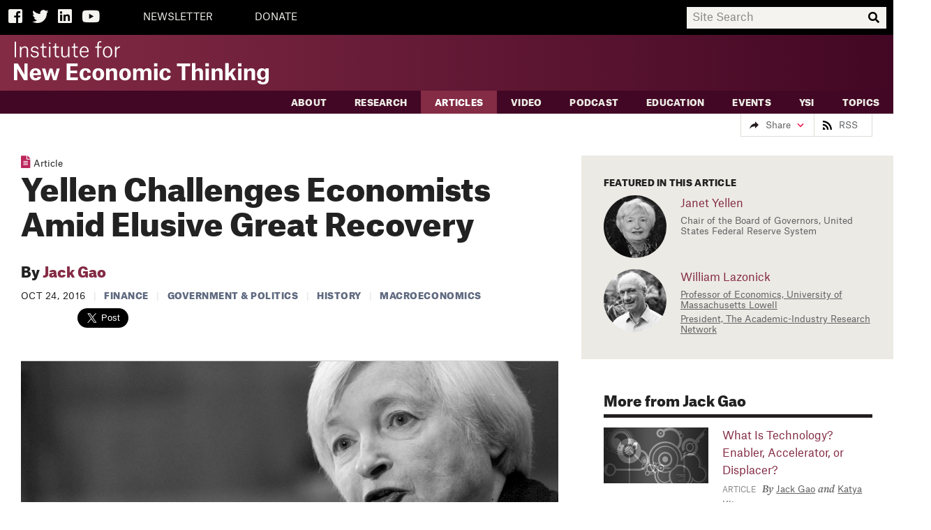

--- FILE ---
content_type: text/html; charset=utf-8
request_url: https://disqus.com/embed/comments/?base=default&f=neweconomicthinking&t_i=10192&t_u=http%3A%2F%2Fineteconomics.org%2Fperspectives%2Fblog%2Fyellen-challenges-economists-amid-elusive-great-recovery&t_e=Yellen%20Challenges%20Economists%20Amid%20Elusive%20Great%20Recovery&t_d=Yellen%20Challenges%20Economists%20Amid%20Elusive%20Great%20Recovery%20%7C%20Institute%20for%20New%20Economic%20Thinking&t_t=Yellen%20Challenges%20Economists%20Amid%20Elusive%20Great%20Recovery&s_o=default
body_size: 2773
content:
<!DOCTYPE html>

<html lang="en" dir="ltr" class="not-supported type-">

<head>
    <title>Disqus Comments</title>

    
    <meta name="viewport" content="width=device-width, initial-scale=1, maximum-scale=1, user-scalable=no">
    <meta http-equiv="X-UA-Compatible" content="IE=edge"/>

    <style>
        .alert--warning {
            border-radius: 3px;
            padding: 10px 15px;
            margin-bottom: 10px;
            background-color: #FFE070;
            color: #A47703;
        }

        .alert--warning a,
        .alert--warning a:hover,
        .alert--warning strong {
            color: #A47703;
            font-weight: bold;
        }

        .alert--error p,
        .alert--warning p {
            margin-top: 5px;
            margin-bottom: 5px;
        }
        
        </style>
    
    <style>
        
        html, body {
            overflow-y: auto;
            height: 100%;
        }
        

        #error {
            display: none;
        }

        .clearfix:after {
            content: "";
            display: block;
            height: 0;
            clear: both;
            visibility: hidden;
        }

        
    </style>

</head>
<body>
    

    
    <div id="error" class="alert--error">
        <p>We were unable to load Disqus. If you are a moderator please see our <a href="https://docs.disqus.com/help/83/"> troubleshooting guide</a>. </p>
    </div>

    
    <script type="text/json" id="disqus-forumData">{"session":{"canModerate":false,"audienceSyncVerified":false,"canReply":true,"mustVerify":false,"recaptchaPublicKey":"6LfHFZceAAAAAIuuLSZamKv3WEAGGTgqB_E7G7f3","mustVerifyEmail":false},"forum":{"aetBannerConfirmation":null,"founder":"164540229","twitterName":"ineteconomics","commentsLinkOne":"1 Comment","guidelines":null,"disableDisqusBrandingOnPolls":false,"commentsLinkZero":"0 Comments","disableDisqusBranding":false,"id":"neweconomicthinking","createdAt":"2015-07-23T10:17:45.317686","category":"News","aetBannerEnabled":false,"aetBannerTitle":null,"raw_guidelines":null,"initialCommentCount":null,"votingType":null,"daysUnapproveNewUsers":null,"installCompleted":true,"moderatorBadgeText":"","commentPolicyText":null,"aetEnabled":false,"channel":null,"sort":4,"description":null,"organizationHasBadges":true,"newPolicy":true,"raw_description":null,"customFont":null,"language":"en","adsReviewStatus":1,"commentsPlaceholderTextEmpty":null,"daysAlive":30,"forumCategory":{"date_added":"2016-01-28T01:54:31","id":7,"name":"News"},"linkColor":null,"colorScheme":"auto","pk":"3701428","commentsPlaceholderTextPopulated":null,"permissions":{},"commentPolicyLink":null,"aetBannerDescription":null,"favicon":{"permalink":"https://disqus.com/api/forums/favicons/neweconomicthinking.jpg","cache":"//a.disquscdn.com/1768293611/images/favicon-default.png"},"name":"Institute for New Economic Thinking","commentsLinkMultiple":"{num} Comments","settings":{"threadRatingsEnabled":false,"adsDRNativeEnabled":false,"behindClickEnabled":false,"disable3rdPartyTrackers":true,"adsVideoEnabled":false,"adsProductVideoEnabled":false,"adsPositionBottomEnabled":false,"ssoRequired":false,"contextualAiPollsEnabled":false,"unapproveLinks":true,"adsPositionRecommendationsEnabled":false,"adsEnabled":false,"adsProductLinksThumbnailsEnabled":false,"hasCustomAvatar":true,"organicDiscoveryEnabled":false,"adsProductDisplayEnabled":false,"adsProductLinksEnabled":false,"audienceSyncEnabled":false,"threadReactionsEnabled":true,"linkAffiliationEnabled":false,"adsPositionAiPollsEnabled":false,"disableSocialShare":false,"adsPositionTopEnabled":false,"adsProductStoriesEnabled":false,"sidebarEnabled":false,"adultContent":false,"allowAnonVotes":false,"gifPickerEnabled":true,"mustVerify":true,"badgesEnabled":false,"mustVerifyEmail":true,"allowAnonPost":false,"unapproveNewUsersEnabled":false,"mediaembedEnabled":false,"aiPollsEnabled":false,"userIdentityDisabled":false,"adsPositionPollEnabled":false,"discoveryLocked":false,"validateAllPosts":false,"adsSettingsLocked":false,"isVIP":false,"adsPositionInthreadEnabled":false},"organizationId":2683331,"typeface":"auto","url":"https://www.ineteconomics.org","daysThreadAlive":30,"avatar":{"small":{"permalink":"https://disqus.com/api/forums/avatars/neweconomicthinking.jpg?size=32","cache":"https://c.disquscdn.com/uploads/forums/370/1428/avatar32.jpg?1438971616"},"large":{"permalink":"https://disqus.com/api/forums/avatars/neweconomicthinking.jpg?size=92","cache":"https://c.disquscdn.com/uploads/forums/370/1428/avatar92.jpg?1438971616"}},"signedUrl":"https://disq.us/?url=https%3A%2F%2Fwww.ineteconomics.org&key=xsDkDOSBbrRUTnPPNagB3w"}}</script>

    <div id="postCompatContainer"><div class="comment__wrapper"><div class="comment__name clearfix"><img class="comment__avatar" src="https://c.disquscdn.com/uploads/users/5924/6729/avatar92.jpg?1508678165" width="32" height="32" /><strong><a href="">KW Wheatley</a></strong> &bull; 9 years ago
        </div><div class="comment__content"><p>What part of "when wages are low people don't buy stuff" don't you get. This is not an earth shattering idea. Jobs and demand are created by paying all people a fair and living wage. This stagnation was and is caused by the fact that corporations gleefull laid of thier oldest and most expensive wage earners and they have been unable to find equal jobs since. Couple that with the drive to eliminate unions and push wages down further and you have the mess that the right wing has created.</p></div></div><div class="comment__wrapper"><div class="comment__name clearfix"><img class="comment__avatar" src="https://c.disquscdn.com/uploads/users/5743/1589/avatar92.jpg?1371501606" width="32" height="32" /><strong><a href="">Edward Lambert</a></strong> &bull; 9 years ago
        </div><div class="comment__content"><p>When aggregate demand limits aggregate supply, it is not called hysteresis. It is called Effective Demand. Keynes began to describe Effective Demand in chapter 3 of General Theory.<br>Effective demand has existed in every business cycle, but it seems that economists have not noticed it yet.</p></div></div></div>


    <div id="fixed-content"></div>

    
        <script type="text/javascript">
          var embedv2assets = window.document.createElement('script');
          embedv2assets.src = 'https://c.disquscdn.com/embedv2/latest/embedv2.js';
          embedv2assets.async = true;

          window.document.body.appendChild(embedv2assets);
        </script>
    



    
</body>
</html>
